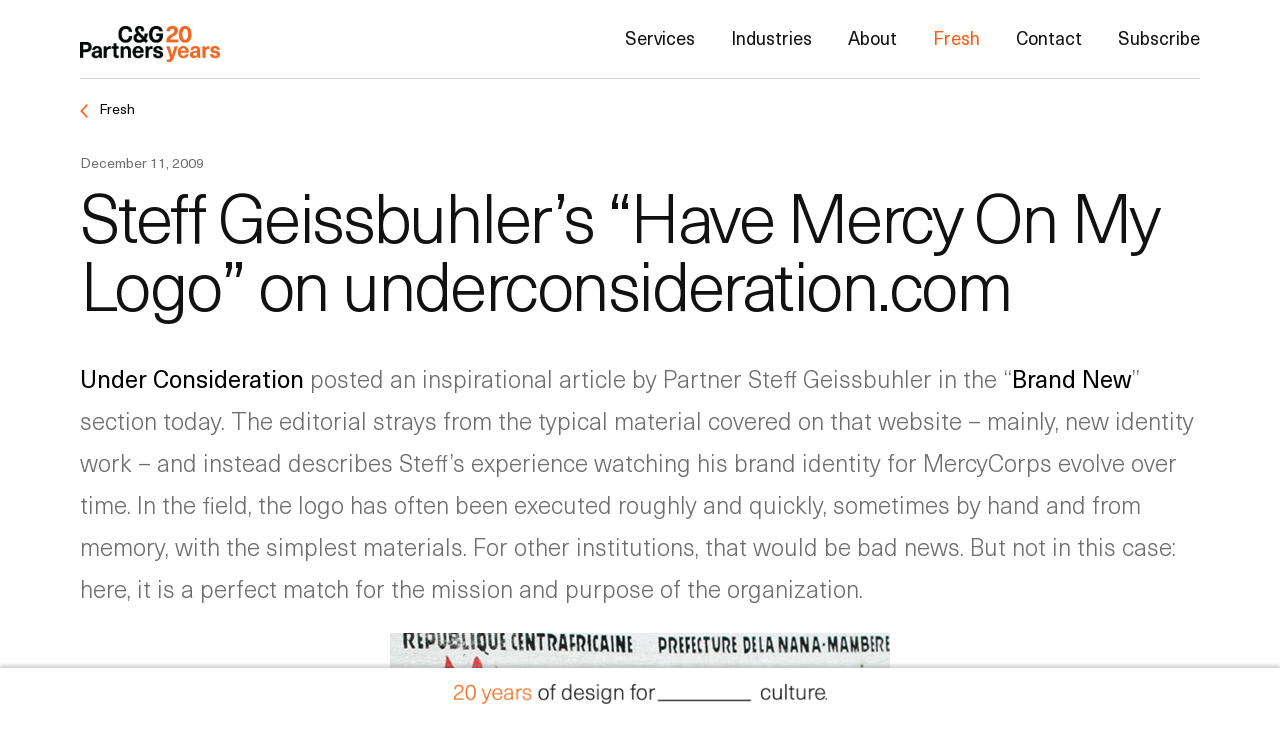

--- FILE ---
content_type: text/html; charset=UTF-8
request_url: https://www.cgpartnersllc.com/fresh/post/steff-geissbuhlers-have-mercy-on-my-logo-on-underconsideration-com/
body_size: 11940
content:
<!DOCTYPE html>
<!--[if lt IE 7]><html class="no-js lt-ie9 lt-ie8 lt-ie7" lang="en"><![endif]-->
<!--[if IE 7]><html class="no-js lt-ie9 lt-ie8" lang="en"><![endif]-->
<!--[if IE 8]><html class="no-js lt-ie9" lang="en"><![endif]-->
<!--[if IE 9]><html class="no-js ie9 gte-ie9" lang="en"><![endif]-->
<!--[if gt IE 9]><html class="no-js gte-ie9" lang="en"><![endif]-->
<!--[if !IE ]><html class="no-js gte-ie9" lang="en" itemscope itemtype="http://schema.org/Article"><![endif]-->
<html class="no-js gte-ie9   no-si" itemscope="" itemtype="http://schema.org/WebPage" lang="en">

<head prefix="og: http://ogp.me/ns#">

    <meta charset="utf-8" />
    <meta content="IE=edge,chrome=1" http-equiv="X-UA-Compatible" />
    <meta content="width=device-width, initial-scale=1.0, maximum-scale=1.0, user-scalable=no" name="viewport" />
    <meta content="FagGOpY4T3rXlm9KKz5YkFXcc9SOL8Xo51Irm-ZhpK0" name="google-site-verification" />

    <title>Steff Geissbuhler&#039;s &quot;Have Mercy On My Logo&quot; on underconsideration.com - C&amp;G Partners</title>

    <link href="https://www.cgpartnersllc.com/wp-content/themes/cgpartnersllc/assets/apple-touch-icon-57x57.png?v=8" rel="apple-touch-icon" sizes="57x57" />
    <link href="https://www.cgpartnersllc.com/wp-content/themes/cgpartnersllc/assets/apple-touch-icon-60x60.png?v=8" rel="apple-touch-icon" sizes="60x60" />
    <link href="https://www.cgpartnersllc.com/wp-content/themes/cgpartnersllc/assets/apple-touch-icon-72x72.png?v=8" rel="apple-touch-icon" sizes="72x72" />
    <link href="https://www.cgpartnersllc.com/wp-content/themes/cgpartnersllc/assets/apple-touch-icon-76x76.png?v=8" rel="apple-touch-icon" sizes="76x76" />
    <link href="https://www.cgpartnersllc.com/wp-content/themes/cgpartnersllc/assets/apple-touch-icon-114x114.png?v=8" rel="apple-touch-icon" sizes="114x114" />
    <link href="https://www.cgpartnersllc.com/wp-content/themes/cgpartnersllc/assets/apple-touch-icon-120x120.png?v=8" rel="apple-touch-icon" sizes="120x120" />
    <link href="https://www.cgpartnersllc.com/wp-content/themes/cgpartnersllc/assets/apple-touch-icon-144x144.png?v=8" rel="apple-touch-icon" sizes="144x144" />
    <link href="https://www.cgpartnersllc.com/wp-content/themes/cgpartnersllc/assets/apple-touch-icon-152x152.png?v=8" rel="apple-touch-icon" sizes="152x152" />
    <link href="https://www.cgpartnersllc.com/wp-content/themes/cgpartnersllc/assets/apple-touch-icon-180x180.png?v=8" rel="apple-touch-icon" sizes="180x180" />
    <link href="https://www.cgpartnersllc.com/wp-content/themes/cgpartnersllc/assets/favicon-32x32.png?v=8" rel="icon" sizes="32x32" type="image/png" />
    <link href="https://www.cgpartnersllc.com/wp-content/themes/cgpartnersllc/assets/android-chrome-192x192.png?v=8" rel="icon" sizes="192x192" type="image/png" />
    <link href="https://www.cgpartnersllc.com/wp-content/themes/cgpartnersllc/assets/favicon-16x16.png?v=8" rel="icon" sizes="16x16" type="image/png" />
    <link href="https://www.cgpartnersllc.com/wp-content/themes/cgpartnersllc/assets/manifest.json?v=8" rel="manifest" />
    <link color="#5bbad5" href="https://www.cgpartnersllc.com/wp-content/themes/cgpartnersllc//safari-pinned-tab.svg?v=8" rel="mask-icon" />
    <meta content="#da532c" name="msapplication-TileColor" />
    <meta content="https://www.cgpartnersllc.com/wp-content/themes/cgpartnersllc//mstile-144x144.png?v=8" name="msapplication-TileImage" />
    <meta content="#ffffff" name="theme-color" />

    <meta name='robots' content='index, follow, max-image-preview:large, max-snippet:-1, max-video-preview:-1' />
<script>
    (function(i, s, o, g, r, a, m) {
        i['GoogleAnalyticsObject'] = r;
        i[r] = i[r] || function() {
            (i[r].q = i[r].q || []).push(arguments)
        }, i[r].l = 1 * new Date();
        a = s.createElement(o),
            m = s.getElementsByTagName(o)[0];
        a.async = 1;
        a.src = g;
        m.parentNode.insertBefore(a, m)
    })(window, document, 'script', '//www.google-analytics.com/analytics.js', 'ga');

    ga('create', 'UA-1053895-1', 'auto');
    ga('require', 'linkid', 'linkid.js');
    ga('send', 'pageview');
</script>
<script type="text/javascript">
    var _ss = _ss || [];
    _ss.push(['_setDomain', 'https://koi-3QNNC8OZL6.marketingautomation.services/net']);
    _ss.push(['_setAccount', 'KOI-4B0UUC1TMW']);
    _ss.push(['_trackPageView']);

    (function() {
        var ss = document.createElement('script');
        ss.type = 'text/javascript';
        ss.async = true;
        ss.src = ('https:' == document.location.protocol ? 'https://' : 'http://') + 'koi-3QNNC8OZL6.marketingautomation.services/client/ss.js?ver=2.4.0';
        var scr = document.getElementsByTagName('script')[0];
        scr.parentNode.insertBefore(ss, scr);

    })();
</script>
<script type="text/javascript">
    if ("onhashchange" in window) {
        window.onhashchange = function() {
            _ss.push(['_trackPageView']);
        }
    } else {
        var prevHash = window.location.hash;
        window.setInterval(function() {
            if (window.location.hash != prevHash) {
                prevHash = window.location.hash;
                _ss.push(['_trackPageView']);
            }
        }, 100);
    }
</script>
<script>
(function(ss, ex) { window.ldfdr = window.ldfdr || function() {
        (ldfdr._q = ldfdr._q || []).push([].slice.call(arguments)); };
    (function(d, s) { fs = d.getElementsByTagName(s)[0];

        function ce(src) { var cs = d.createElement(s);
            cs.src = src;
            cs.async = 1;
            fs.parentNode.insertBefore(cs, fs); };
        ce('https://sc.lfeeder.com/lftracker_v1_' + ss + (ex ? '_' + ex : '') + '.js'); })(document, 'script'); })('JMvZ8gzwo95a2pOd');
</script>
	<!-- This site is optimized with the Yoast SEO plugin v26.7 - https://yoast.com/wordpress/plugins/seo/ -->
	<link rel="canonical" href="https://www.cgpartnersllc.com/fresh/post/steff-geissbuhlers-have-mercy-on-my-logo-on-underconsideration-com/" />
	<meta property="og:locale" content="en_US" />
	<meta property="og:type" content="article" />
	<meta property="og:title" content="Steff Geissbuhler&#039;s &quot;Have Mercy On My Logo&quot; on underconsideration.com - C&amp;G Partners" />
	<meta property="og:description" content="Under Consideration posted an inspirational article by Partner Steff Geissbuhler in the &#8220;Brand New&#8221; section today. The editorial strays from the typical material covered on that website &#8211; mainly, new identity work &#8211; and instead describes Steff&#8217;s experience watching his brand identity for MercyCorps evolve over time. In the field, the logo has often been [&hellip;]" />
	<meta property="og:url" content="https://www.cgpartnersllc.com/fresh/post/steff-geissbuhlers-have-mercy-on-my-logo-on-underconsideration-com/" />
	<meta property="og:site_name" content="C&amp;G Partners" />
	<meta property="article:publisher" content="https://www.facebook.com/cgpartners" />
	<meta property="article:author" content="https://www.facebook.com/cgpartners" />
	<meta property="article:published_time" content="2009-12-11T00:00:00+00:00" />
	<meta property="article:modified_time" content="2022-04-04T15:06:13+00:00" />
	<meta property="og:image" content="https://www.cgpartnersllc.com/wp-content/uploads/2021/08/Fresh_thumb_mercy_corps_header.jpeg" />
	<meta property="og:image:width" content="600" />
	<meta property="og:image:height" content="400" />
	<meta property="og:image:type" content="image/jpeg" />
	<meta name="author" content="CGP_Ops" />
	<meta name="twitter:card" content="summary_large_image" />
	<meta name="twitter:creator" content="@cgpartners" />
	<meta name="twitter:site" content="@cgpartners" />
	<meta name="twitter:label1" content="Written by" />
	<meta name="twitter:data1" content="CGP_Ops" />
	<meta name="twitter:label2" content="Est. reading time" />
	<meta name="twitter:data2" content="1 minute" />
	<script type="application/ld+json" class="yoast-schema-graph">{"@context":"https://schema.org","@graph":[{"@type":"Article","@id":"https://www.cgpartnersllc.com/fresh/post/steff-geissbuhlers-have-mercy-on-my-logo-on-underconsideration-com/#article","isPartOf":{"@id":"https://www.cgpartnersllc.com/fresh/post/steff-geissbuhlers-have-mercy-on-my-logo-on-underconsideration-com/"},"author":{"name":"CGP_Ops","@id":"https://www.cgpartnersllc.com/#/schema/person/ecdf6cd96c5361916f5534906350498a"},"headline":"Steff Geissbuhler&#8217;s &#8220;Have Mercy On My Logo&#8221; on underconsideration.com","datePublished":"2009-12-11T00:00:00+00:00","dateModified":"2022-04-04T15:06:13+00:00","mainEntityOfPage":{"@id":"https://www.cgpartnersllc.com/fresh/post/steff-geissbuhlers-have-mercy-on-my-logo-on-underconsideration-com/"},"wordCount":112,"publisher":{"@id":"https://www.cgpartnersllc.com/#organization"},"image":{"@id":"https://www.cgpartnersllc.com/fresh/post/steff-geissbuhlers-have-mercy-on-my-logo-on-underconsideration-com/#primaryimage"},"thumbnailUrl":"https://www.cgpartnersllc.com/wp-content/uploads/2021/08/Fresh_thumb_mercy_corps_header.jpeg","articleSection":["Fresh Press","Identity","Steff Geissbuhler"],"inLanguage":"en-US"},{"@type":"WebPage","@id":"https://www.cgpartnersllc.com/fresh/post/steff-geissbuhlers-have-mercy-on-my-logo-on-underconsideration-com/","url":"https://www.cgpartnersllc.com/fresh/post/steff-geissbuhlers-have-mercy-on-my-logo-on-underconsideration-com/","name":"Steff Geissbuhler's \"Have Mercy On My Logo\" on underconsideration.com - C&amp;G Partners","isPartOf":{"@id":"https://www.cgpartnersllc.com/#website"},"primaryImageOfPage":{"@id":"https://www.cgpartnersllc.com/fresh/post/steff-geissbuhlers-have-mercy-on-my-logo-on-underconsideration-com/#primaryimage"},"image":{"@id":"https://www.cgpartnersllc.com/fresh/post/steff-geissbuhlers-have-mercy-on-my-logo-on-underconsideration-com/#primaryimage"},"thumbnailUrl":"https://www.cgpartnersllc.com/wp-content/uploads/2021/08/Fresh_thumb_mercy_corps_header.jpeg","datePublished":"2009-12-11T00:00:00+00:00","dateModified":"2022-04-04T15:06:13+00:00","breadcrumb":{"@id":"https://www.cgpartnersllc.com/fresh/post/steff-geissbuhlers-have-mercy-on-my-logo-on-underconsideration-com/#breadcrumb"},"inLanguage":"en-US","potentialAction":[{"@type":"ReadAction","target":["https://www.cgpartnersllc.com/fresh/post/steff-geissbuhlers-have-mercy-on-my-logo-on-underconsideration-com/"]}]},{"@type":"ImageObject","inLanguage":"en-US","@id":"https://www.cgpartnersllc.com/fresh/post/steff-geissbuhlers-have-mercy-on-my-logo-on-underconsideration-com/#primaryimage","url":"https://www.cgpartnersllc.com/wp-content/uploads/2021/08/Fresh_thumb_mercy_corps_header.jpeg","contentUrl":"https://www.cgpartnersllc.com/wp-content/uploads/2021/08/Fresh_thumb_mercy_corps_header.jpeg","width":600,"height":400},{"@type":"BreadcrumbList","@id":"https://www.cgpartnersllc.com/fresh/post/steff-geissbuhlers-have-mercy-on-my-logo-on-underconsideration-com/#breadcrumb","itemListElement":[{"@type":"ListItem","position":1,"name":"Home","item":"https://www.cgpartnersllc.com/"},{"@type":"ListItem","position":2,"name":"Fresh","item":"https://www.cgpartnersllc.com/fresh/"},{"@type":"ListItem","position":3,"name":"Steff Geissbuhler&#8217;s &#8220;Have Mercy On My Logo&#8221; on underconsideration.com"}]},{"@type":"WebSite","@id":"https://www.cgpartnersllc.com/#website","url":"https://www.cgpartnersllc.com/","name":"C&amp;G Partners","description":"","publisher":{"@id":"https://www.cgpartnersllc.com/#organization"},"potentialAction":[{"@type":"SearchAction","target":{"@type":"EntryPoint","urlTemplate":"https://www.cgpartnersllc.com/?s={search_term_string}"},"query-input":{"@type":"PropertyValueSpecification","valueRequired":true,"valueName":"search_term_string"}}],"inLanguage":"en-US"},{"@type":"Organization","@id":"https://www.cgpartnersllc.com/#organization","name":"C&G Partners","url":"https://www.cgpartnersllc.com/","logo":{"@type":"ImageObject","inLanguage":"en-US","@id":"https://www.cgpartnersllc.com/#/schema/logo/image/","url":"https://www.cgpartnersllc.com/wp-content/uploads/2022/07/CGP_Logo-black.png","contentUrl":"https://www.cgpartnersllc.com/wp-content/uploads/2022/07/CGP_Logo-black.png","width":3666,"height":1421,"caption":"C&G Partners"},"image":{"@id":"https://www.cgpartnersllc.com/#/schema/logo/image/"},"sameAs":["https://www.facebook.com/cgpartners","https://x.com/cgpartners","https://instagram.com/cgpartners"]},{"@type":"Person","@id":"https://www.cgpartnersllc.com/#/schema/person/ecdf6cd96c5361916f5534906350498a","name":"CGP_Ops","image":{"@type":"ImageObject","inLanguage":"en-US","@id":"https://www.cgpartnersllc.com/#/schema/person/image/","url":"https://secure.gravatar.com/avatar/b9b116e8abdf9453151b0b3208f29dd125dbb7484aa7da93b778053867d90f96?s=96&d=mm&r=g","contentUrl":"https://secure.gravatar.com/avatar/b9b116e8abdf9453151b0b3208f29dd125dbb7484aa7da93b778053867d90f96?s=96&d=mm&r=g","caption":"CGP_Ops"},"sameAs":["https://www.cgpartnersllc.com/","https://www.facebook.com/cgpartners","https://www.instagram.com/cgpartners/","https://www.linkedin.com/company/cg-partners/about/","https://x.com/cgpartners"],"url":"https://www.cgpartnersllc.com/fresh/post/author/cgp_ops/"}]}</script>
	<!-- / Yoast SEO plugin. -->


<link rel='dns-prefetch' href='//www.cgpartnersllc.com' />
<link rel="alternate" title="oEmbed (JSON)" type="application/json+oembed" href="https://www.cgpartnersllc.com/wp-json/oembed/1.0/embed?url=https%3A%2F%2Fwww.cgpartnersllc.com%2Ffresh%2Fpost%2Fsteff-geissbuhlers-have-mercy-on-my-logo-on-underconsideration-com%2F" />
<link rel="alternate" title="oEmbed (XML)" type="text/xml+oembed" href="https://www.cgpartnersllc.com/wp-json/oembed/1.0/embed?url=https%3A%2F%2Fwww.cgpartnersllc.com%2Ffresh%2Fpost%2Fsteff-geissbuhlers-have-mercy-on-my-logo-on-underconsideration-com%2F&#038;format=xml" />
<style id='wp-img-auto-sizes-contain-inline-css' type='text/css'>
img:is([sizes=auto i],[sizes^="auto," i]){contain-intrinsic-size:3000px 1500px}
/*# sourceURL=wp-img-auto-sizes-contain-inline-css */
</style>
<style id='wp-emoji-styles-inline-css' type='text/css'>

	img.wp-smiley, img.emoji {
		display: inline !important;
		border: none !important;
		box-shadow: none !important;
		height: 1em !important;
		width: 1em !important;
		margin: 0 0.07em !important;
		vertical-align: -0.1em !important;
		background: none !important;
		padding: 0 !important;
	}
/*# sourceURL=wp-emoji-styles-inline-css */
</style>
<style id='wp-block-library-inline-css' type='text/css'>
:root{--wp-block-synced-color:#7a00df;--wp-block-synced-color--rgb:122,0,223;--wp-bound-block-color:var(--wp-block-synced-color);--wp-editor-canvas-background:#ddd;--wp-admin-theme-color:#007cba;--wp-admin-theme-color--rgb:0,124,186;--wp-admin-theme-color-darker-10:#006ba1;--wp-admin-theme-color-darker-10--rgb:0,107,160.5;--wp-admin-theme-color-darker-20:#005a87;--wp-admin-theme-color-darker-20--rgb:0,90,135;--wp-admin-border-width-focus:2px}@media (min-resolution:192dpi){:root{--wp-admin-border-width-focus:1.5px}}.wp-element-button{cursor:pointer}:root .has-very-light-gray-background-color{background-color:#eee}:root .has-very-dark-gray-background-color{background-color:#313131}:root .has-very-light-gray-color{color:#eee}:root .has-very-dark-gray-color{color:#313131}:root .has-vivid-green-cyan-to-vivid-cyan-blue-gradient-background{background:linear-gradient(135deg,#00d084,#0693e3)}:root .has-purple-crush-gradient-background{background:linear-gradient(135deg,#34e2e4,#4721fb 50%,#ab1dfe)}:root .has-hazy-dawn-gradient-background{background:linear-gradient(135deg,#faaca8,#dad0ec)}:root .has-subdued-olive-gradient-background{background:linear-gradient(135deg,#fafae1,#67a671)}:root .has-atomic-cream-gradient-background{background:linear-gradient(135deg,#fdd79a,#004a59)}:root .has-nightshade-gradient-background{background:linear-gradient(135deg,#330968,#31cdcf)}:root .has-midnight-gradient-background{background:linear-gradient(135deg,#020381,#2874fc)}:root{--wp--preset--font-size--normal:16px;--wp--preset--font-size--huge:42px}.has-regular-font-size{font-size:1em}.has-larger-font-size{font-size:2.625em}.has-normal-font-size{font-size:var(--wp--preset--font-size--normal)}.has-huge-font-size{font-size:var(--wp--preset--font-size--huge)}.has-text-align-center{text-align:center}.has-text-align-left{text-align:left}.has-text-align-right{text-align:right}.has-fit-text{white-space:nowrap!important}#end-resizable-editor-section{display:none}.aligncenter{clear:both}.items-justified-left{justify-content:flex-start}.items-justified-center{justify-content:center}.items-justified-right{justify-content:flex-end}.items-justified-space-between{justify-content:space-between}.screen-reader-text{border:0;clip-path:inset(50%);height:1px;margin:-1px;overflow:hidden;padding:0;position:absolute;width:1px;word-wrap:normal!important}.screen-reader-text:focus{background-color:#ddd;clip-path:none;color:#444;display:block;font-size:1em;height:auto;left:5px;line-height:normal;padding:15px 23px 14px;text-decoration:none;top:5px;width:auto;z-index:100000}html :where(.has-border-color){border-style:solid}html :where([style*=border-top-color]){border-top-style:solid}html :where([style*=border-right-color]){border-right-style:solid}html :where([style*=border-bottom-color]){border-bottom-style:solid}html :where([style*=border-left-color]){border-left-style:solid}html :where([style*=border-width]){border-style:solid}html :where([style*=border-top-width]){border-top-style:solid}html :where([style*=border-right-width]){border-right-style:solid}html :where([style*=border-bottom-width]){border-bottom-style:solid}html :where([style*=border-left-width]){border-left-style:solid}html :where(img[class*=wp-image-]){height:auto;max-width:100%}:where(figure){margin:0 0 1em}html :where(.is-position-sticky){--wp-admin--admin-bar--position-offset:var(--wp-admin--admin-bar--height,0px)}@media screen and (max-width:600px){html :where(.is-position-sticky){--wp-admin--admin-bar--position-offset:0px}}

/*# sourceURL=wp-block-library-inline-css */
</style><style id='global-styles-inline-css' type='text/css'>
:root{--wp--preset--aspect-ratio--square: 1;--wp--preset--aspect-ratio--4-3: 4/3;--wp--preset--aspect-ratio--3-4: 3/4;--wp--preset--aspect-ratio--3-2: 3/2;--wp--preset--aspect-ratio--2-3: 2/3;--wp--preset--aspect-ratio--16-9: 16/9;--wp--preset--aspect-ratio--9-16: 9/16;--wp--preset--color--black: #000000;--wp--preset--color--cyan-bluish-gray: #abb8c3;--wp--preset--color--white: #ffffff;--wp--preset--color--pale-pink: #f78da7;--wp--preset--color--vivid-red: #cf2e2e;--wp--preset--color--luminous-vivid-orange: #ff6900;--wp--preset--color--luminous-vivid-amber: #fcb900;--wp--preset--color--light-green-cyan: #7bdcb5;--wp--preset--color--vivid-green-cyan: #00d084;--wp--preset--color--pale-cyan-blue: #8ed1fc;--wp--preset--color--vivid-cyan-blue: #0693e3;--wp--preset--color--vivid-purple: #9b51e0;--wp--preset--gradient--vivid-cyan-blue-to-vivid-purple: linear-gradient(135deg,rgb(6,147,227) 0%,rgb(155,81,224) 100%);--wp--preset--gradient--light-green-cyan-to-vivid-green-cyan: linear-gradient(135deg,rgb(122,220,180) 0%,rgb(0,208,130) 100%);--wp--preset--gradient--luminous-vivid-amber-to-luminous-vivid-orange: linear-gradient(135deg,rgb(252,185,0) 0%,rgb(255,105,0) 100%);--wp--preset--gradient--luminous-vivid-orange-to-vivid-red: linear-gradient(135deg,rgb(255,105,0) 0%,rgb(207,46,46) 100%);--wp--preset--gradient--very-light-gray-to-cyan-bluish-gray: linear-gradient(135deg,rgb(238,238,238) 0%,rgb(169,184,195) 100%);--wp--preset--gradient--cool-to-warm-spectrum: linear-gradient(135deg,rgb(74,234,220) 0%,rgb(151,120,209) 20%,rgb(207,42,186) 40%,rgb(238,44,130) 60%,rgb(251,105,98) 80%,rgb(254,248,76) 100%);--wp--preset--gradient--blush-light-purple: linear-gradient(135deg,rgb(255,206,236) 0%,rgb(152,150,240) 100%);--wp--preset--gradient--blush-bordeaux: linear-gradient(135deg,rgb(254,205,165) 0%,rgb(254,45,45) 50%,rgb(107,0,62) 100%);--wp--preset--gradient--luminous-dusk: linear-gradient(135deg,rgb(255,203,112) 0%,rgb(199,81,192) 50%,rgb(65,88,208) 100%);--wp--preset--gradient--pale-ocean: linear-gradient(135deg,rgb(255,245,203) 0%,rgb(182,227,212) 50%,rgb(51,167,181) 100%);--wp--preset--gradient--electric-grass: linear-gradient(135deg,rgb(202,248,128) 0%,rgb(113,206,126) 100%);--wp--preset--gradient--midnight: linear-gradient(135deg,rgb(2,3,129) 0%,rgb(40,116,252) 100%);--wp--preset--font-size--small: 13px;--wp--preset--font-size--medium: 20px;--wp--preset--font-size--large: 36px;--wp--preset--font-size--x-large: 42px;--wp--preset--spacing--20: 0.44rem;--wp--preset--spacing--30: 0.67rem;--wp--preset--spacing--40: 1rem;--wp--preset--spacing--50: 1.5rem;--wp--preset--spacing--60: 2.25rem;--wp--preset--spacing--70: 3.38rem;--wp--preset--spacing--80: 5.06rem;--wp--preset--shadow--natural: 6px 6px 9px rgba(0, 0, 0, 0.2);--wp--preset--shadow--deep: 12px 12px 50px rgba(0, 0, 0, 0.4);--wp--preset--shadow--sharp: 6px 6px 0px rgba(0, 0, 0, 0.2);--wp--preset--shadow--outlined: 6px 6px 0px -3px rgb(255, 255, 255), 6px 6px rgb(0, 0, 0);--wp--preset--shadow--crisp: 6px 6px 0px rgb(0, 0, 0);}:where(.is-layout-flex){gap: 0.5em;}:where(.is-layout-grid){gap: 0.5em;}body .is-layout-flex{display: flex;}.is-layout-flex{flex-wrap: wrap;align-items: center;}.is-layout-flex > :is(*, div){margin: 0;}body .is-layout-grid{display: grid;}.is-layout-grid > :is(*, div){margin: 0;}:where(.wp-block-columns.is-layout-flex){gap: 2em;}:where(.wp-block-columns.is-layout-grid){gap: 2em;}:where(.wp-block-post-template.is-layout-flex){gap: 1.25em;}:where(.wp-block-post-template.is-layout-grid){gap: 1.25em;}.has-black-color{color: var(--wp--preset--color--black) !important;}.has-cyan-bluish-gray-color{color: var(--wp--preset--color--cyan-bluish-gray) !important;}.has-white-color{color: var(--wp--preset--color--white) !important;}.has-pale-pink-color{color: var(--wp--preset--color--pale-pink) !important;}.has-vivid-red-color{color: var(--wp--preset--color--vivid-red) !important;}.has-luminous-vivid-orange-color{color: var(--wp--preset--color--luminous-vivid-orange) !important;}.has-luminous-vivid-amber-color{color: var(--wp--preset--color--luminous-vivid-amber) !important;}.has-light-green-cyan-color{color: var(--wp--preset--color--light-green-cyan) !important;}.has-vivid-green-cyan-color{color: var(--wp--preset--color--vivid-green-cyan) !important;}.has-pale-cyan-blue-color{color: var(--wp--preset--color--pale-cyan-blue) !important;}.has-vivid-cyan-blue-color{color: var(--wp--preset--color--vivid-cyan-blue) !important;}.has-vivid-purple-color{color: var(--wp--preset--color--vivid-purple) !important;}.has-black-background-color{background-color: var(--wp--preset--color--black) !important;}.has-cyan-bluish-gray-background-color{background-color: var(--wp--preset--color--cyan-bluish-gray) !important;}.has-white-background-color{background-color: var(--wp--preset--color--white) !important;}.has-pale-pink-background-color{background-color: var(--wp--preset--color--pale-pink) !important;}.has-vivid-red-background-color{background-color: var(--wp--preset--color--vivid-red) !important;}.has-luminous-vivid-orange-background-color{background-color: var(--wp--preset--color--luminous-vivid-orange) !important;}.has-luminous-vivid-amber-background-color{background-color: var(--wp--preset--color--luminous-vivid-amber) !important;}.has-light-green-cyan-background-color{background-color: var(--wp--preset--color--light-green-cyan) !important;}.has-vivid-green-cyan-background-color{background-color: var(--wp--preset--color--vivid-green-cyan) !important;}.has-pale-cyan-blue-background-color{background-color: var(--wp--preset--color--pale-cyan-blue) !important;}.has-vivid-cyan-blue-background-color{background-color: var(--wp--preset--color--vivid-cyan-blue) !important;}.has-vivid-purple-background-color{background-color: var(--wp--preset--color--vivid-purple) !important;}.has-black-border-color{border-color: var(--wp--preset--color--black) !important;}.has-cyan-bluish-gray-border-color{border-color: var(--wp--preset--color--cyan-bluish-gray) !important;}.has-white-border-color{border-color: var(--wp--preset--color--white) !important;}.has-pale-pink-border-color{border-color: var(--wp--preset--color--pale-pink) !important;}.has-vivid-red-border-color{border-color: var(--wp--preset--color--vivid-red) !important;}.has-luminous-vivid-orange-border-color{border-color: var(--wp--preset--color--luminous-vivid-orange) !important;}.has-luminous-vivid-amber-border-color{border-color: var(--wp--preset--color--luminous-vivid-amber) !important;}.has-light-green-cyan-border-color{border-color: var(--wp--preset--color--light-green-cyan) !important;}.has-vivid-green-cyan-border-color{border-color: var(--wp--preset--color--vivid-green-cyan) !important;}.has-pale-cyan-blue-border-color{border-color: var(--wp--preset--color--pale-cyan-blue) !important;}.has-vivid-cyan-blue-border-color{border-color: var(--wp--preset--color--vivid-cyan-blue) !important;}.has-vivid-purple-border-color{border-color: var(--wp--preset--color--vivid-purple) !important;}.has-vivid-cyan-blue-to-vivid-purple-gradient-background{background: var(--wp--preset--gradient--vivid-cyan-blue-to-vivid-purple) !important;}.has-light-green-cyan-to-vivid-green-cyan-gradient-background{background: var(--wp--preset--gradient--light-green-cyan-to-vivid-green-cyan) !important;}.has-luminous-vivid-amber-to-luminous-vivid-orange-gradient-background{background: var(--wp--preset--gradient--luminous-vivid-amber-to-luminous-vivid-orange) !important;}.has-luminous-vivid-orange-to-vivid-red-gradient-background{background: var(--wp--preset--gradient--luminous-vivid-orange-to-vivid-red) !important;}.has-very-light-gray-to-cyan-bluish-gray-gradient-background{background: var(--wp--preset--gradient--very-light-gray-to-cyan-bluish-gray) !important;}.has-cool-to-warm-spectrum-gradient-background{background: var(--wp--preset--gradient--cool-to-warm-spectrum) !important;}.has-blush-light-purple-gradient-background{background: var(--wp--preset--gradient--blush-light-purple) !important;}.has-blush-bordeaux-gradient-background{background: var(--wp--preset--gradient--blush-bordeaux) !important;}.has-luminous-dusk-gradient-background{background: var(--wp--preset--gradient--luminous-dusk) !important;}.has-pale-ocean-gradient-background{background: var(--wp--preset--gradient--pale-ocean) !important;}.has-electric-grass-gradient-background{background: var(--wp--preset--gradient--electric-grass) !important;}.has-midnight-gradient-background{background: var(--wp--preset--gradient--midnight) !important;}.has-small-font-size{font-size: var(--wp--preset--font-size--small) !important;}.has-medium-font-size{font-size: var(--wp--preset--font-size--medium) !important;}.has-large-font-size{font-size: var(--wp--preset--font-size--large) !important;}.has-x-large-font-size{font-size: var(--wp--preset--font-size--x-large) !important;}
/*# sourceURL=global-styles-inline-css */
</style>

<style id='classic-theme-styles-inline-css' type='text/css'>
/*! This file is auto-generated */
.wp-block-button__link{color:#fff;background-color:#32373c;border-radius:9999px;box-shadow:none;text-decoration:none;padding:calc(.667em + 2px) calc(1.333em + 2px);font-size:1.125em}.wp-block-file__button{background:#32373c;color:#fff;text-decoration:none}
/*# sourceURL=/wp-includes/css/classic-themes.min.css */
</style>
<link rel='stylesheet' id='cg-partners-style-css' href='https://www.cgpartnersllc.com/wp-content/themes/cgpartnersllc/assets/main.css?ver=1699594204' type='text/css' media='all' />
<link rel="https://api.w.org/" href="https://www.cgpartnersllc.com/wp-json/" /><link rel="alternate" title="JSON" type="application/json" href="https://www.cgpartnersllc.com/wp-json/wp/v2/posts/6320" /><link rel="EditURI" type="application/rsd+xml" title="RSD" href="https://www.cgpartnersllc.com/xmlrpc.php?rsd" />
<meta name="generator" content="WordPress 6.9" />
<link rel='shortlink' href='https://www.cgpartnersllc.com/?p=6320' />
		<style type="text/css" id="wp-custom-css">
			/* === Base === */
.frontpage-mobile-logo { display: none; }

.icon-design_for_culture {
/* 	background: url('https://www.cgpartnersllc.com/wp-content/uploads/2023/11/Screenshot-2023-11-09-at-11.17.18-PM.png') no-repeat; */
	
/* 	DC 2025-09-12 modified to bring in new PNG url */
		background: url('https://www.cgpartnersllc.com/wp-content/uploads/2025/09/20-Years-Design-for-Culture-Horiz.png') no-repeat;
	
	    height: 1.25rem;
    display: block;
    background-size: contain;
    margin: auto;
    background-position: center;
}

#header .header__logo { width: 140px; padding-top: 10px; flex: 0 0 auto; }
#header .header__logo .xfade-logo { position: relative; display: block; line-height: 0; overflow: hidden; contain: content; }

#header .header__logo .xfade-logo .logo-base {
  display: block; width: 100%; height: auto;
  opacity: 1; transition: opacity 240ms ease; position: relative; z-index: 1;
}
#header .header__logo .xfade-logo .logo-overlay {
  position: absolute; inset: 0; width: 100%; height: 100%;
  object-fit: contain; pointer-events: none;
  opacity: 0; transition: opacity 240ms ease; z-index: 2;
}

/* Desktop crossfade */
@media (hover:hover) and (pointer:fine) {
  #header .header__logo .xfade-logo:hover .logo-base,
  #header .header__logo .xfade-logo:focus-visible .logo-base { opacity: 0; }
  #header .header__logo .xfade-logo:hover .logo-overlay,
  #header .header__logo .xfade-logo:focus-visible .logo-overlay { opacity: 1; }
}

/* === MOBILE: inner pages must show BASE only === */
@media screen and (max-width: 640px) {
  html body #header .header__logo .xfade-logo .logo-overlay {
    display: none !important;
    opacity: 0 !important;
    visibility: hidden !important;
    z-index: -1 !important;
    transition: none !important;
  }
  html body #header .header__logo .xfade-logo .logo-base {
    display: block !important;
    opacity: 1 !important;
    visibility: visible !important;
    z-index: 1 !important;
  }
}

/* Extra guard for touch-only devices too */
@media (pointer:coarse), (hover:none) {
  html body #header .header__logo .xfade-logo .logo-overlay {
    display: none !important;
    opacity: 0 !important;
    visibility: hidden !important;
    z-index: -1 !important;
    transition: none !important;
  }
  html body #header .header__logo .xfade-logo .logo-base {
    display: block !important;
    opacity: 1 !important;
    visibility: visible !important;
    z-index: 1 !important;
  }
}

/* === MOBILE: homepage shows dedicated mobile logo (your proven selector) === */
@media screen and (max-width: 640px) {
  .page-template-front-page .wrapper-home #header .header__logo a { display: block !important; }
  .page-template-front-page .wrapper-home #header .header__logo a .logo-base,
  .page-template-front-page .wrapper-home #header .header__logo a .logo-overlay {
    display: none !important; opacity: 0 !important; visibility: hidden !important; z-index: -1 !important; transition: none !important;
  }
  .page-template-front-page .wrapper-home #header .frontpage-mobile-logo {
    display: block !important; width: 100%; height: auto;
  }
}

/* Reduced motion */
@media (prefers-reduced-motion: reduce) {
  #header .header__logo .xfade-logo .logo-base,
  #header .header__logo .xfade-logo .logo-overlay { transition: none !important; }
}

/* Optional: instant swap mode */
#header .header__logo .xfade-logo.cut .logo-overlay { transition: none; }


		</style>
		
    <!-- Force C&G code to run LAST -->
    <script src="https://www.cgpartnersllc.com/wp-content/themes/cgpartnersllc/assets/bundle.js?v=21"></script>

    
    
</head>

<body class="wp-singular post-template-default single single-post postid-6320 single-format-standard wp-theme-cgpartnersllc  page- page-fresh page-fresh-detail"><svg xmlns="http://www.w3.org/2000/svg" xmlns:xlink="http://www.w3.org/1999/xlink"><symbol id="logo" viewBox="0 0 201 77"><path d="M74.144 48.654v6.472c-.856-.161-1.604-.267-2.354-.267-4.6 0-7.06 2.888-7.06 8.235v12.839h-7.489V48.76h6.901v3.854h.106c1.819-2.942 4.226-4.279 7.436-4.279.748-.002 1.712.104 2.46.319M93.911 70.051v5.723c-1.016.321-2.675.535-3.958.535-6.259 0-8.987-2.514-8.987-8.826v-13.16H76.58v-5.562h4.386v-7.062h7.489v7.062h5.188v5.562h-5.188v11.821c0 2.996.962 4.172 3.531 4.172.695 0 1.443-.104 1.925-.265M123.053 59.245v16.688h-7.489V59.994c0-4.119-1.819-5.99-4.761-5.99-3.103 0-5.35 2.46-5.35 7.381v14.551h-7.489V48.761h7.008v3.425h.106c1.766-2.409 4.493-4.066 7.971-4.066 6.098-.002 10.004 3.741 10.004 11.125M145.798 67.695h7.647c-1.067 4.976-5.775 9.095-12.997 9.095-8.559 0-13.532-5.99-13.532-14.656 0-8.022 4.974-14.229 13.479-14.229 6.258 0 10.858 3.53 12.57 9.04.59 1.873.855 3.959.855 6.955h-19.524c.214 5.615 2.941 7.595 6.151 7.595 2.996-.001 4.977-1.604 5.351-3.8m-11.34-8.504h11.875c-.481-4.119-2.942-5.991-5.938-5.991-3.048 0-5.349 1.872-5.937 5.991M175.143 48.654v6.472c-.854-.161-1.604-.267-2.354-.267-4.602 0-7.061 2.888-7.061 8.235v12.839h-7.488V48.76h6.9v3.854h.105c1.818-2.942 4.227-4.279 7.436-4.279.751-.002 1.714.104 2.462.319M199.729 57.105h-7.168c0-2.781-1.604-3.959-4.277-3.959-2.407 0-3.691.963-3.691 2.515 0 1.926 1.711 2.407 5.83 3.478 4.868 1.282 10.217 2.514 10.217 9.146 0 5.082-4.6 8.506-11.98 8.506-7.542 0-12.196-3.104-12.196-9.684h7.597c0 2.729 1.657 4.281 4.76 4.281 2.621 0 3.959-1.019 3.959-2.621 0-2.354-2.032-2.836-6.258-3.959-4.547-1.177-9.416-2.246-9.416-8.56 0-4.866 4.494-8.345 11.233-8.345 7.111.001 11.39 3.159 11.39 9.202M14.389 37.849c9.254 0 13.96 4.921 13.96 12.303 0 7.382-4.706 12.303-13.96 12.303H7.863v13.48H0V37.849h14.389zM7.863 55.93h5.455c4.976 0 7.008-2.193 7.008-5.778 0-3.584-2.032-5.777-7.008-5.777H7.863V55.93zM53.012 58.656V68.5c0 3.423.267 5.615.749 7.436h-6.74c-.268-1.125-.375-2.301-.375-3.639h-.107c-2.032 2.889-5.082 4.28-8.826 4.28-5.777 0-9.254-3.531-9.254-8.238 0-4.44 2.675-7.437 10.538-8.666 2.033-.321 5.081-.644 6.793-.748v-.963c0-3.424-1.818-4.815-4.44-4.815-2.781 0-4.386 1.553-4.493 4.119h-7.274c.267-5.188 4.011-9.361 11.767-9.361 7.703-.001 11.662 3.637 11.662 10.751m-7.222 4.815c-1.604.107-3.851.321-5.456.59-3.103.534-4.386 1.551-4.386 3.744 0 2.031 1.391 3.424 4.012 3.424 1.551 0 3.209-.481 4.279-1.553 1.284-1.283 1.551-2.729 1.551-5.189v-1.016zM184.053 0c-10.806 0-17.438 7.595-17.438 19.898 0 12.357 6.578 19.898 17.277 19.898 9.307 0 15.352-5.188 16.101-14.229 0 0 .151-1.937.172-2.806.04-3.478.033-4.736.033-4.736h-16.38v6.471h8.168l-.071 1.071c-.588 4.654-3.529 7.275-8.022 7.275-5.67 0-9.146-4.867-9.146-12.945 0-8.023 3.531-12.945 9.309-12.945 4.01 0 6.793 2.189 7.647 5.885h8.022C198.836 5.213 192.992 0 184.053 0M159.665 31.145c1.722-2.411 3.793-7.858 3.991-13.086h-7.449c-.061 3.276-.84 5.82-1.809 7.784 0 0-9.435-9.039-10.749-10.704l-.012.009c-2.458-2.511-3.206-3.687-3.206-5.45 0-2.245 1.336-3.581 3.527-3.581 1.785 0 3.098.978 3.438 2.57 0 0 .23.61.14 2.187-.036.619-.12 1.347-.201 1.959h6.946c.071-.409.146-.883.198-1.383.129-1.176.16-2.804.16-2.804h-.002c-.104-5.282-4.242-8.621-10.68-8.621-6.573 0-10.901 3.634-10.901 9.192 0 3.473 1.015 5.504 3.901 8.496-5.397 2.298-7.855 5.985-7.855 10.955 0 6.733 4.862 11.115 13.84 11.115 4.436 0 8.67-1.168 11.684-3.407l4.323 4.384 5.09-5.088-4.374-4.527zm-15.93 2.153c-4.329 0-6.723-2.172-6.723-5.164 0-2.298 1.016-4.008 4.008-5.718l8.484 8.751c-1.923 1.282-3.631 2.131-5.769 2.131M126.291 24.48c-.389 10.04-6.875 15.316-16.184 15.316-10.695 0-17.277-7.54-17.277-19.897C92.831 7.595 99.464 0 110.27 0c8.904 0 14.74 5.173 15.663 12.751.05.419.082.846.1 1.281h-7.917a9.802 9.802 0 0 0-.218-1.281c-.878-3.644-3.648-5.797-7.628-5.797-5.778 0-9.308 4.921-9.308 12.945 0 8.077 3.478 12.945 9.146 12.945 4.495 0 7.796-2.682 8.139-8.371l8.044.007z"></path></symbol></svg>

    
    <!--[if lt IE 7]><p class=chromeframe>Your browser is <em>ancient!</em> <a href="http://browsehappy.com/">Upgrade to a different browser</a> or <a href="http://www.google.com/chromeframe/?redirect=true">install Google Chrome Frame</a> to experience this site.</p><![endif]-->

    
    
    <header id="header">
        <div class="flex border-bottom border-light py2 mb2 container" id="menu">

<div class="logo header__logo">
  <a class="xfade-logo" href="/">
          <!-- All other pages: black/orange pair with hover -->
      <img
        class="logo-base"
        src="https://www.cgpartnersllc.com/wp-content/uploads/2025/09/CGP20_black_orange_RGB.png"
        alt="C&amp;G Partners [logo]"
        decoding="async"
        fetchpriority="high"
      />
      <img
        class="logo-overlay"
        src="https://www.cgpartnersllc.com/wp-content/uploads/2025/09/CGP20_black_orange_RGB_HOVER.png"
        alt=""
        aria-hidden="true"
        decoding="async"
      />
      </a>
</div><!-- /.logo -->


            <div class="flex-auto right-align" id="menu-container"><a class="open block py1" href="#menu"><span class="icon-menu"></span></a>
                <div id="menu-inner">
                    <a class="closescrim" href="#"></a>
                    <div class="menu-inner-bg"><a class="close block py1" href="#"><span class="icon-close"></span></a>
                        <div class="sm-inline-block"><a class="btn h4 " href="https://www.cgpartnersllc.com/work/">Services</a></div></li>
<div class="sm-inline-block"><a class="btn h4 " href="https://www.cgpartnersllc.com/industries/">Industries</a></div></li>
<div class="sm-inline-block"><a class="btn h4 " href="/about/the-firm/">About</a></div></li>
<div class="sm-inline-block"><a class="btn h4 active" href="/fresh/">Fresh</a></div></li>
<div class="sm-inline-block"><a class="btn h4 " href="/about/contact/">Contact</a></div></li>
<div class="sm-inline-block"><a class="btn h4 " href="https://webforms.pipedrive.com/f/6iHXDDC4WkCzhidZT0nXY26x9ZFI8hBtn2fiYbRwW9zKBshdHpIrBiUq2pBuKlwJtF">Subscribe</a></div></li>
                    </div>
                </div>
            </div>
        </div>
    </header>

        <main class="container mb4" id="main" role="main">
        <div class="sm-flex mb2" id="page-nav">
            <div class=""><a class="h5" href="/fresh/"><span class="highlighted icon-arrow-left mr1"></span> Fresh</a>
                <div class="mt3 mb2">
                    <h5 class="faded mt1 mb1">December 11, 2009</h5>
                    <h1 class=" my0">Steff Geissbuhler&#8217;s &#8220;Have Mercy On My Logo&#8221; on underconsideration.com</h1>
                </div>
            </div>
            <div class="flex-auto">
                <nav class="right-align">
                    <div class="left-align sm-right-align mt2 sm-mt0"></div>
                </nav>
            </div>
        </div>
        <div class="detail faded thin">

            <p><a href="http://www.underconsideration.com/">Under Consideration</a> posted an inspirational article by Partner Steff Geissbuhler in the &#8220;<a href="http://www.underconsideration.com/brandnew/">Brand New</a>&#8221; section today. The editorial strays from the typical material covered on that website &#8211; mainly, new identity work &#8211; and instead describes Steff&#8217;s experience watching his brand identity for MercyCorps evolve over time. In the field, the logo has often been executed roughly and quickly, sometimes by hand and from memory, with the simplest materials. For other institutions, that would be bad news. But not in this case: here, it is a perfect match for the mission and purpose of the organization.</p>
<p><img decoding="async" src="https://www.cgpartnersllc.com/wp-content/uploads/2009/12/mercy_corps_header-1406694755.jpg" alt="mercy_corps_header" /></p>
<p>Read the article in full <a href="http://www.underconsideration.com/brandnew/archives/have_mercy_on_my_logo.php">here</a>.</p>
            
            <div class="clearfix mt3">
                            <a class="left h5" href="https://www.cgpartnersllc.com/fresh/post/unimark-international-book-signing-at-the-type-directors-club/" rel="prev"><span class="highlighted icon-arrow-left mr1"></span> Previous</a>
                            <a class="right h5" href="https://www.cgpartnersllc.com/fresh/post/fresh-project-lake-antiquity/" rel="next">Next <span class="highlighted icon-arrow-right ml1"></span></a>
                        </div>

        </div>
    </main>

    
    <div class="shadow-top " id="sticky-bar">
        <h4 class="center p2 my0"><span class="icon-design_for_culture"></span></h4>
    </div>

    
    <footer class="background-highlighted pt3 pb2 " id="footer">
        <div class="clearfix container ">
            <div class="sm-col sm-col-5 roomy h6">
                C&G Partners LLC Copyright © 2025<br>             </div>
            <div class="sm-col sm-col-2 roomy h6">
                116 East 16th Street<br />
10th Floor<br />
New York, NY 10003
            </div>
            <div class="sm-col sm-col-2 roomy h6">
                T: 212 532 4460
            </div>
            <div class="sm-col sm-col-3 roomy right-align "><a class="social-icon icon-vimeo px1" href="https://vimeo.com/cgpartners" itemprop="sameAs" target="_blank" title="Connect with us on Vimeo"><span class="vimeo-icon icon"></span></a> <a class="social-icon icon-linkedin px1" href="http://www.linkedin.com/company/c&amp;g-partners"
                    itemprop="sameAs" target="_blank" title="Connect with us on LinkedIn"><span class="linkedin-icon icon"></span></a> <a class="social-icon icon-facebook px1" href="http://www.facebook.com/pages/CG-Partners/91823004869" itemprop="sameAs"
                    target="_blank" title="Connect with us on Facebook"><span class="facebook-icon icon"></span></a> <a class="social-icon icon-instagram px1" href="http://instagram.com/cgpartners" itemprop="sameAs" target="_blank" title="Connect with us on Instagram"><span class="instagram-icon icon"></span></a> <a class="social-icon icon-twitter px1"
                    href="https://twitter.com/cgpartners" itemprop="sameAs" target="_blank" title="Connect with us on Twitter"><span class="twitter-icon icon"></span></a></div>
        </div>
    </footer>

    
    
    <script type="text/javascript"> _linkedin_partner_id = "3341161"; window._linkedin_data_partner_ids = window._linkedin_data_partner_ids || []; window._linkedin_data_partner_ids.push(_linkedin_partner_id); </script><script type="text/javascript"> (function(l) { if (!l){window.lintrk = function(a,b){window.lintrk.q.push([a,b])}; window.lintrk.q=[]} var s = document.getElementsByTagName("script")[0]; var b = document.createElement("script"); b.type = "text/javascript";b.async = true; b.src = "https://snap.licdn.com/li.lms-analytics/insight.min.js"; s.parentNode.insertBefore(b, s);})(window.lintrk); </script> <noscript> <img height="1" width="1" style="display:none;" alt="" src="https://px.ads.linkedin.com/collect/?pid=3341161&fmt=gif" /> </noscript><script type="speculationrules">
{"prefetch":[{"source":"document","where":{"and":[{"href_matches":"/*"},{"not":{"href_matches":["/wp-*.php","/wp-admin/*","/wp-content/uploads/*","/wp-content/*","/wp-content/plugins/*","/wp-content/themes/cgpartnersllc/*","/*\\?(.+)"]}},{"not":{"selector_matches":"a[rel~=\"nofollow\"]"}},{"not":{"selector_matches":".no-prefetch, .no-prefetch a"}}]},"eagerness":"conservative"}]}
</script>
<script id="wp-emoji-settings" type="application/json">
{"baseUrl":"https://s.w.org/images/core/emoji/17.0.2/72x72/","ext":".png","svgUrl":"https://s.w.org/images/core/emoji/17.0.2/svg/","svgExt":".svg","source":{"concatemoji":"https://www.cgpartnersllc.com/wp-includes/js/wp-emoji-release.min.js?ver=6.9"}}
</script>
<script type="module">
/* <![CDATA[ */
/*! This file is auto-generated */
const a=JSON.parse(document.getElementById("wp-emoji-settings").textContent),o=(window._wpemojiSettings=a,"wpEmojiSettingsSupports"),s=["flag","emoji"];function i(e){try{var t={supportTests:e,timestamp:(new Date).valueOf()};sessionStorage.setItem(o,JSON.stringify(t))}catch(e){}}function c(e,t,n){e.clearRect(0,0,e.canvas.width,e.canvas.height),e.fillText(t,0,0);t=new Uint32Array(e.getImageData(0,0,e.canvas.width,e.canvas.height).data);e.clearRect(0,0,e.canvas.width,e.canvas.height),e.fillText(n,0,0);const a=new Uint32Array(e.getImageData(0,0,e.canvas.width,e.canvas.height).data);return t.every((e,t)=>e===a[t])}function p(e,t){e.clearRect(0,0,e.canvas.width,e.canvas.height),e.fillText(t,0,0);var n=e.getImageData(16,16,1,1);for(let e=0;e<n.data.length;e++)if(0!==n.data[e])return!1;return!0}function u(e,t,n,a){switch(t){case"flag":return n(e,"\ud83c\udff3\ufe0f\u200d\u26a7\ufe0f","\ud83c\udff3\ufe0f\u200b\u26a7\ufe0f")?!1:!n(e,"\ud83c\udde8\ud83c\uddf6","\ud83c\udde8\u200b\ud83c\uddf6")&&!n(e,"\ud83c\udff4\udb40\udc67\udb40\udc62\udb40\udc65\udb40\udc6e\udb40\udc67\udb40\udc7f","\ud83c\udff4\u200b\udb40\udc67\u200b\udb40\udc62\u200b\udb40\udc65\u200b\udb40\udc6e\u200b\udb40\udc67\u200b\udb40\udc7f");case"emoji":return!a(e,"\ud83e\u1fac8")}return!1}function f(e,t,n,a){let r;const o=(r="undefined"!=typeof WorkerGlobalScope&&self instanceof WorkerGlobalScope?new OffscreenCanvas(300,150):document.createElement("canvas")).getContext("2d",{willReadFrequently:!0}),s=(o.textBaseline="top",o.font="600 32px Arial",{});return e.forEach(e=>{s[e]=t(o,e,n,a)}),s}function r(e){var t=document.createElement("script");t.src=e,t.defer=!0,document.head.appendChild(t)}a.supports={everything:!0,everythingExceptFlag:!0},new Promise(t=>{let n=function(){try{var e=JSON.parse(sessionStorage.getItem(o));if("object"==typeof e&&"number"==typeof e.timestamp&&(new Date).valueOf()<e.timestamp+604800&&"object"==typeof e.supportTests)return e.supportTests}catch(e){}return null}();if(!n){if("undefined"!=typeof Worker&&"undefined"!=typeof OffscreenCanvas&&"undefined"!=typeof URL&&URL.createObjectURL&&"undefined"!=typeof Blob)try{var e="postMessage("+f.toString()+"("+[JSON.stringify(s),u.toString(),c.toString(),p.toString()].join(",")+"));",a=new Blob([e],{type:"text/javascript"});const r=new Worker(URL.createObjectURL(a),{name:"wpTestEmojiSupports"});return void(r.onmessage=e=>{i(n=e.data),r.terminate(),t(n)})}catch(e){}i(n=f(s,u,c,p))}t(n)}).then(e=>{for(const n in e)a.supports[n]=e[n],a.supports.everything=a.supports.everything&&a.supports[n],"flag"!==n&&(a.supports.everythingExceptFlag=a.supports.everythingExceptFlag&&a.supports[n]);var t;a.supports.everythingExceptFlag=a.supports.everythingExceptFlag&&!a.supports.flag,a.supports.everything||((t=a.source||{}).concatemoji?r(t.concatemoji):t.wpemoji&&t.twemoji&&(r(t.twemoji),r(t.wpemoji)))});
//# sourceURL=https://www.cgpartnersllc.com/wp-includes/js/wp-emoji-loader.min.js
/* ]]> */
</script>

    
    
</body>
</html>

<!--Cached using Nginx-Helper on 2026-01-21 06:15:05. It took 52 queries executed in 0.138 seconds.-->
<!--Visit http://wordpress.org/extend/plugins/nginx-helper/faq/ for more details-->

--- FILE ---
content_type: application/javascript
request_url: https://koi-3qnnc8ozl6.marketingautomation.services/koi?rf=&hn=www.cgpartnersllc.com&lg=en-US%40posix&sr=1280x720&cd=24&vr=2.4.1&se=1768994106284&ac=KOI-4B0UUC1TMW&ts=1768994106&pt=NaN&pl=NaN&loc=https%3A%2F%2Fwww.cgpartnersllc.com%2Ffresh%2Fpost%2Fsteff-geissbuhlers-have-mercy-on-my-logo-on-underconsideration-com%2F&tp=page&ti=Steff%20Geissbuhler%27s%20%22Have%20Mercy%20On%20My%20Logo%22%20on%20underconsideration.com%20-%20C%26G%20Partners
body_size: -72
content:
window._ss.handleResponse({"isChatbotCapable":false,"trackingID":"202601|6970b53ac7be937c923c8dc6","type":"page"});


--- FILE ---
content_type: text/plain
request_url: https://www.google-analytics.com/j/collect?v=1&_v=j102&a=1764566765&t=pageview&_s=1&dl=https%3A%2F%2Fwww.cgpartnersllc.com%2Ffresh%2Fpost%2Fsteff-geissbuhlers-have-mercy-on-my-logo-on-underconsideration-com%2F&ul=en-us%40posix&dt=Steff%20Geissbuhler%27s%20%22Have%20Mercy%20On%20My%20Logo%22%20on%20underconsideration.com%20-%20C%26G%20Partners&sr=1280x720&vp=1280x720&_u=KGBAAEAjAAAAACAAI~&jid=1077715149&gjid=1532137734&cid=450714834.1768994106&tid=UA-1053895-1&_gid=89763657.1768994106&_r=1&_slc=1&z=741208103
body_size: -452
content:
2,cG-FZYG5L5KLC